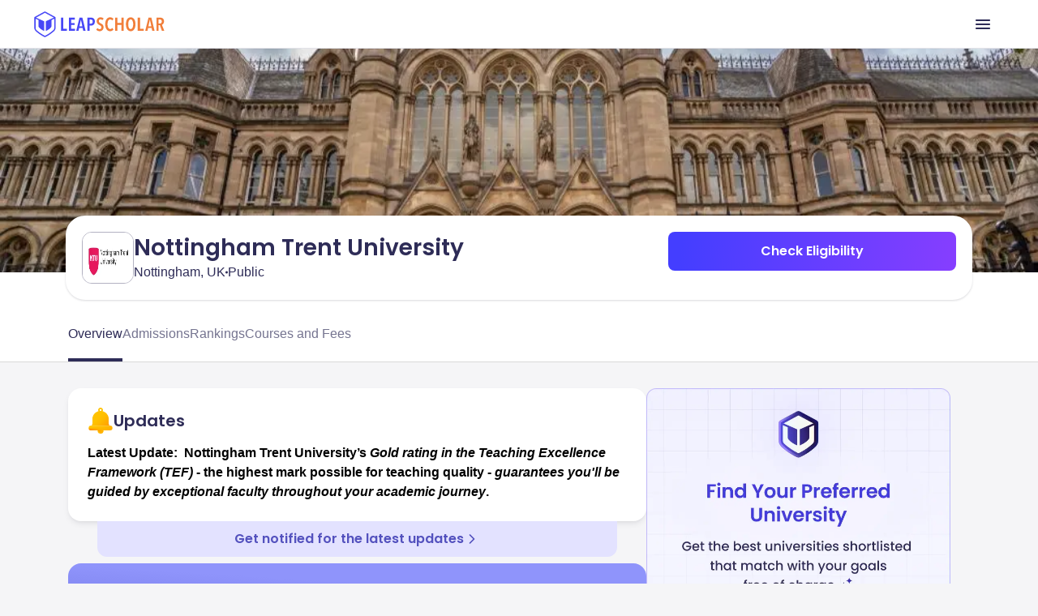

--- FILE ---
content_type: image/svg+xml
request_url: https://ik.imagekit.io/onsnhxjshmp/leapscholar_header/menu_icon_-qgZm0jLGe.svg
body_size: 697
content:
<svg xmlns="http://www.w3.org/2000/svg" width="24" height="24" fill="none" viewBox="0 0 24 24"><g id="menu"><mask id="mask0_51_288" width="24" height="24" x="0" y="0" maskUnits="userSpaceOnUse" style="mask-type:alpha"><path id="Bounding box" fill="#D9D9D9" d="M0 0h24v24H0z"/></mask><g mask="url(#mask0_51_288)"><path id="menu_2" fill="#2E2C57" d="M4 18a.967.967 0 0 1-.712-.288A.968.968 0 0 1 3 17c0-.283.096-.52.288-.712A.967.967 0 0 1 4 16h16c.283 0 .52.096.712.288.192.191.288.429.288.712s-.096.52-.288.712A.968.968 0 0 1 20 18H4Zm0-5a.967.967 0 0 1-.712-.287A.968.968 0 0 1 3 12c0-.283.096-.52.288-.713A.967.967 0 0 1 4 11h16c.283 0 .52.096.712.287.192.192.288.43.288.713s-.096.52-.288.713A.968.968 0 0 1 20 13H4Zm0-5a.968.968 0 0 1-.712-.287A.968.968 0 0 1 3 7c0-.283.096-.52.288-.713A.968.968 0 0 1 4 6h16c.283 0 .52.096.712.287.192.192.288.43.288.713s-.096.52-.288.713A.968.968 0 0 1 20 8H4Z"/></g></g></svg>